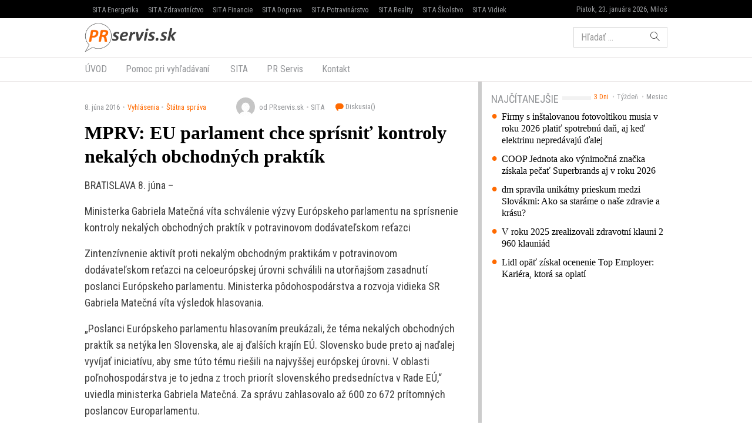

--- FILE ---
content_type: text/html; charset=UTF-8
request_url: https://www.prservis.sk/mprv-eu-parlament-chce-sprisnit-kontroly-nekalych-obchodnych-praktik/
body_size: 12817
content:
<!doctype html>
<html lang="sk-SK" prefix="og: http://ogp.me/ns#" class="no-js">
<head>
  <meta charset="utf-8">
  <meta http-equiv="x-ua-compatible" content="ie=edge">
  <meta name="viewport" content="width=device-width, initial-scale=1">
    <title>MPRV: EU parlament chce sprísniť kontroly nekalých obchodných praktík - PR servis</title>
<meta name='robots' content='max-image-preview:large' />

<!-- This site is optimized with the Yoast SEO plugin v8.4 - https://yoast.com/wordpress/plugins/seo/ -->
<meta name="keywords" content="PR Servis, press release distribution, tlačová správa distribúcia, komunikácia, marketing, vyhlásenie, oznámenie, oznam, targeting, monitoring" />
<link rel="canonical" href="https://www.prservis.sk/mprv-eu-parlament-chce-sprisnit-kontroly-nekalych-obchodnych-praktik/" />
<meta property="og:locale" content="sk_SK" />
<meta property="og:type" content="article" />
<meta property="og:title" content="MPRV: EU parlament chce sprísniť kontroly nekalých obchodných praktík - PR servis" />
<meta property="og:description" content="BRATISLAVA 8. júna &#8211; Ministerka Gabriela Matečná víta schválenie výzvy Európskeho parlamentu na sprísnenie kontroly nekalých obchodných praktík v potravinovom dodávateľskom reťazci Zintenzívnenie aktivít proti nekalým obchodným praktikám v potravinovom &hellip; Čítať ďalej" />
<meta property="og:site_name" content="PR servis" />
<meta property="article:section" content="Štátna správa" />
<meta property="article:published_time" content="2016-06-08T09:30:47+02:00" />
<meta name="twitter:card" content="summary" />
<meta name="twitter:description" content="BRATISLAVA 8. júna &#8211; Ministerka Gabriela Matečná víta schválenie výzvy Európskeho parlamentu na sprísnenie kontroly nekalých obchodných praktík v potravinovom dodávateľskom reťazci Zintenzívnenie aktivít proti nekalým obchodným praktikám v potravinovom &hellip; Čítať ďalej" />
<meta name="twitter:title" content="MPRV: EU parlament chce sprísniť kontroly nekalých obchodných praktík - PR servis" />
<!-- / Yoast SEO plugin. -->

<link rel='dns-prefetch' href='//securepubads.g.doubleclick.net' />
<link rel='dns-prefetch' href='//cdnjs.cloudflare.com' />
<link rel='dns-prefetch' href='//www.prservis.sk' />
<link rel='dns-prefetch' href='//fonts.googleapis.com' />
<script type="text/javascript">
/* <![CDATA[ */
window._wpemojiSettings = {"baseUrl":"https:\/\/s.w.org\/images\/core\/emoji\/15.0.3\/72x72\/","ext":".png","svgUrl":"https:\/\/s.w.org\/images\/core\/emoji\/15.0.3\/svg\/","svgExt":".svg","source":{"concatemoji":"\/\/www.prservis.sk\/wp\/wp-includes\/js\/wp-emoji-release.min.js?ver=6.6.2"}};
/*! This file is auto-generated */
!function(i,n){var o,s,e;function c(e){try{var t={supportTests:e,timestamp:(new Date).valueOf()};sessionStorage.setItem(o,JSON.stringify(t))}catch(e){}}function p(e,t,n){e.clearRect(0,0,e.canvas.width,e.canvas.height),e.fillText(t,0,0);var t=new Uint32Array(e.getImageData(0,0,e.canvas.width,e.canvas.height).data),r=(e.clearRect(0,0,e.canvas.width,e.canvas.height),e.fillText(n,0,0),new Uint32Array(e.getImageData(0,0,e.canvas.width,e.canvas.height).data));return t.every(function(e,t){return e===r[t]})}function u(e,t,n){switch(t){case"flag":return n(e,"\ud83c\udff3\ufe0f\u200d\u26a7\ufe0f","\ud83c\udff3\ufe0f\u200b\u26a7\ufe0f")?!1:!n(e,"\ud83c\uddfa\ud83c\uddf3","\ud83c\uddfa\u200b\ud83c\uddf3")&&!n(e,"\ud83c\udff4\udb40\udc67\udb40\udc62\udb40\udc65\udb40\udc6e\udb40\udc67\udb40\udc7f","\ud83c\udff4\u200b\udb40\udc67\u200b\udb40\udc62\u200b\udb40\udc65\u200b\udb40\udc6e\u200b\udb40\udc67\u200b\udb40\udc7f");case"emoji":return!n(e,"\ud83d\udc26\u200d\u2b1b","\ud83d\udc26\u200b\u2b1b")}return!1}function f(e,t,n){var r="undefined"!=typeof WorkerGlobalScope&&self instanceof WorkerGlobalScope?new OffscreenCanvas(300,150):i.createElement("canvas"),a=r.getContext("2d",{willReadFrequently:!0}),o=(a.textBaseline="top",a.font="600 32px Arial",{});return e.forEach(function(e){o[e]=t(a,e,n)}),o}function t(e){var t=i.createElement("script");t.src=e,t.defer=!0,i.head.appendChild(t)}"undefined"!=typeof Promise&&(o="wpEmojiSettingsSupports",s=["flag","emoji"],n.supports={everything:!0,everythingExceptFlag:!0},e=new Promise(function(e){i.addEventListener("DOMContentLoaded",e,{once:!0})}),new Promise(function(t){var n=function(){try{var e=JSON.parse(sessionStorage.getItem(o));if("object"==typeof e&&"number"==typeof e.timestamp&&(new Date).valueOf()<e.timestamp+604800&&"object"==typeof e.supportTests)return e.supportTests}catch(e){}return null}();if(!n){if("undefined"!=typeof Worker&&"undefined"!=typeof OffscreenCanvas&&"undefined"!=typeof URL&&URL.createObjectURL&&"undefined"!=typeof Blob)try{var e="postMessage("+f.toString()+"("+[JSON.stringify(s),u.toString(),p.toString()].join(",")+"));",r=new Blob([e],{type:"text/javascript"}),a=new Worker(URL.createObjectURL(r),{name:"wpTestEmojiSupports"});return void(a.onmessage=function(e){c(n=e.data),a.terminate(),t(n)})}catch(e){}c(n=f(s,u,p))}t(n)}).then(function(e){for(var t in e)n.supports[t]=e[t],n.supports.everything=n.supports.everything&&n.supports[t],"flag"!==t&&(n.supports.everythingExceptFlag=n.supports.everythingExceptFlag&&n.supports[t]);n.supports.everythingExceptFlag=n.supports.everythingExceptFlag&&!n.supports.flag,n.DOMReady=!1,n.readyCallback=function(){n.DOMReady=!0}}).then(function(){return e}).then(function(){var e;n.supports.everything||(n.readyCallback(),(e=n.source||{}).concatemoji?t(e.concatemoji):e.wpemoji&&e.twemoji&&(t(e.twemoji),t(e.wpemoji)))}))}((window,document),window._wpemojiSettings);
/* ]]> */
</script>
<style id='wp-emoji-styles-inline-css' type='text/css'>

	img.wp-smiley, img.emoji {
		display: inline !important;
		border: none !important;
		box-shadow: none !important;
		height: 1em !important;
		width: 1em !important;
		margin: 0 0.07em !important;
		vertical-align: -0.1em !important;
		background: none !important;
		padding: 0 !important;
	}
</style>
<link rel='stylesheet' id='wp-block-library-css' href='//www.prservis.sk/wp/wp-includes/css/dist/block-library/style.min.css?ver=6.6.2' type='text/css' media='all' />
<style id='classic-theme-styles-inline-css' type='text/css'>
/*! This file is auto-generated */
.wp-block-button__link{color:#fff;background-color:#32373c;border-radius:9999px;box-shadow:none;text-decoration:none;padding:calc(.667em + 2px) calc(1.333em + 2px);font-size:1.125em}.wp-block-file__button{background:#32373c;color:#fff;text-decoration:none}
</style>
<style id='global-styles-inline-css' type='text/css'>
:root{--wp--preset--aspect-ratio--square: 1;--wp--preset--aspect-ratio--4-3: 4/3;--wp--preset--aspect-ratio--3-4: 3/4;--wp--preset--aspect-ratio--3-2: 3/2;--wp--preset--aspect-ratio--2-3: 2/3;--wp--preset--aspect-ratio--16-9: 16/9;--wp--preset--aspect-ratio--9-16: 9/16;--wp--preset--color--black: #000000;--wp--preset--color--cyan-bluish-gray: #abb8c3;--wp--preset--color--white: #ffffff;--wp--preset--color--pale-pink: #f78da7;--wp--preset--color--vivid-red: #cf2e2e;--wp--preset--color--luminous-vivid-orange: #ff6900;--wp--preset--color--luminous-vivid-amber: #fcb900;--wp--preset--color--light-green-cyan: #7bdcb5;--wp--preset--color--vivid-green-cyan: #00d084;--wp--preset--color--pale-cyan-blue: #8ed1fc;--wp--preset--color--vivid-cyan-blue: #0693e3;--wp--preset--color--vivid-purple: #9b51e0;--wp--preset--gradient--vivid-cyan-blue-to-vivid-purple: linear-gradient(135deg,rgba(6,147,227,1) 0%,rgb(155,81,224) 100%);--wp--preset--gradient--light-green-cyan-to-vivid-green-cyan: linear-gradient(135deg,rgb(122,220,180) 0%,rgb(0,208,130) 100%);--wp--preset--gradient--luminous-vivid-amber-to-luminous-vivid-orange: linear-gradient(135deg,rgba(252,185,0,1) 0%,rgba(255,105,0,1) 100%);--wp--preset--gradient--luminous-vivid-orange-to-vivid-red: linear-gradient(135deg,rgba(255,105,0,1) 0%,rgb(207,46,46) 100%);--wp--preset--gradient--very-light-gray-to-cyan-bluish-gray: linear-gradient(135deg,rgb(238,238,238) 0%,rgb(169,184,195) 100%);--wp--preset--gradient--cool-to-warm-spectrum: linear-gradient(135deg,rgb(74,234,220) 0%,rgb(151,120,209) 20%,rgb(207,42,186) 40%,rgb(238,44,130) 60%,rgb(251,105,98) 80%,rgb(254,248,76) 100%);--wp--preset--gradient--blush-light-purple: linear-gradient(135deg,rgb(255,206,236) 0%,rgb(152,150,240) 100%);--wp--preset--gradient--blush-bordeaux: linear-gradient(135deg,rgb(254,205,165) 0%,rgb(254,45,45) 50%,rgb(107,0,62) 100%);--wp--preset--gradient--luminous-dusk: linear-gradient(135deg,rgb(255,203,112) 0%,rgb(199,81,192) 50%,rgb(65,88,208) 100%);--wp--preset--gradient--pale-ocean: linear-gradient(135deg,rgb(255,245,203) 0%,rgb(182,227,212) 50%,rgb(51,167,181) 100%);--wp--preset--gradient--electric-grass: linear-gradient(135deg,rgb(202,248,128) 0%,rgb(113,206,126) 100%);--wp--preset--gradient--midnight: linear-gradient(135deg,rgb(2,3,129) 0%,rgb(40,116,252) 100%);--wp--preset--font-size--small: 13px;--wp--preset--font-size--medium: 20px;--wp--preset--font-size--large: 36px;--wp--preset--font-size--x-large: 42px;--wp--preset--spacing--20: 0.44rem;--wp--preset--spacing--30: 0.67rem;--wp--preset--spacing--40: 1rem;--wp--preset--spacing--50: 1.5rem;--wp--preset--spacing--60: 2.25rem;--wp--preset--spacing--70: 3.38rem;--wp--preset--spacing--80: 5.06rem;--wp--preset--shadow--natural: 6px 6px 9px rgba(0, 0, 0, 0.2);--wp--preset--shadow--deep: 12px 12px 50px rgba(0, 0, 0, 0.4);--wp--preset--shadow--sharp: 6px 6px 0px rgba(0, 0, 0, 0.2);--wp--preset--shadow--outlined: 6px 6px 0px -3px rgba(255, 255, 255, 1), 6px 6px rgba(0, 0, 0, 1);--wp--preset--shadow--crisp: 6px 6px 0px rgba(0, 0, 0, 1);}:where(.is-layout-flex){gap: 0.5em;}:where(.is-layout-grid){gap: 0.5em;}body .is-layout-flex{display: flex;}.is-layout-flex{flex-wrap: wrap;align-items: center;}.is-layout-flex > :is(*, div){margin: 0;}body .is-layout-grid{display: grid;}.is-layout-grid > :is(*, div){margin: 0;}:where(.wp-block-columns.is-layout-flex){gap: 2em;}:where(.wp-block-columns.is-layout-grid){gap: 2em;}:where(.wp-block-post-template.is-layout-flex){gap: 1.25em;}:where(.wp-block-post-template.is-layout-grid){gap: 1.25em;}.has-black-color{color: var(--wp--preset--color--black) !important;}.has-cyan-bluish-gray-color{color: var(--wp--preset--color--cyan-bluish-gray) !important;}.has-white-color{color: var(--wp--preset--color--white) !important;}.has-pale-pink-color{color: var(--wp--preset--color--pale-pink) !important;}.has-vivid-red-color{color: var(--wp--preset--color--vivid-red) !important;}.has-luminous-vivid-orange-color{color: var(--wp--preset--color--luminous-vivid-orange) !important;}.has-luminous-vivid-amber-color{color: var(--wp--preset--color--luminous-vivid-amber) !important;}.has-light-green-cyan-color{color: var(--wp--preset--color--light-green-cyan) !important;}.has-vivid-green-cyan-color{color: var(--wp--preset--color--vivid-green-cyan) !important;}.has-pale-cyan-blue-color{color: var(--wp--preset--color--pale-cyan-blue) !important;}.has-vivid-cyan-blue-color{color: var(--wp--preset--color--vivid-cyan-blue) !important;}.has-vivid-purple-color{color: var(--wp--preset--color--vivid-purple) !important;}.has-black-background-color{background-color: var(--wp--preset--color--black) !important;}.has-cyan-bluish-gray-background-color{background-color: var(--wp--preset--color--cyan-bluish-gray) !important;}.has-white-background-color{background-color: var(--wp--preset--color--white) !important;}.has-pale-pink-background-color{background-color: var(--wp--preset--color--pale-pink) !important;}.has-vivid-red-background-color{background-color: var(--wp--preset--color--vivid-red) !important;}.has-luminous-vivid-orange-background-color{background-color: var(--wp--preset--color--luminous-vivid-orange) !important;}.has-luminous-vivid-amber-background-color{background-color: var(--wp--preset--color--luminous-vivid-amber) !important;}.has-light-green-cyan-background-color{background-color: var(--wp--preset--color--light-green-cyan) !important;}.has-vivid-green-cyan-background-color{background-color: var(--wp--preset--color--vivid-green-cyan) !important;}.has-pale-cyan-blue-background-color{background-color: var(--wp--preset--color--pale-cyan-blue) !important;}.has-vivid-cyan-blue-background-color{background-color: var(--wp--preset--color--vivid-cyan-blue) !important;}.has-vivid-purple-background-color{background-color: var(--wp--preset--color--vivid-purple) !important;}.has-black-border-color{border-color: var(--wp--preset--color--black) !important;}.has-cyan-bluish-gray-border-color{border-color: var(--wp--preset--color--cyan-bluish-gray) !important;}.has-white-border-color{border-color: var(--wp--preset--color--white) !important;}.has-pale-pink-border-color{border-color: var(--wp--preset--color--pale-pink) !important;}.has-vivid-red-border-color{border-color: var(--wp--preset--color--vivid-red) !important;}.has-luminous-vivid-orange-border-color{border-color: var(--wp--preset--color--luminous-vivid-orange) !important;}.has-luminous-vivid-amber-border-color{border-color: var(--wp--preset--color--luminous-vivid-amber) !important;}.has-light-green-cyan-border-color{border-color: var(--wp--preset--color--light-green-cyan) !important;}.has-vivid-green-cyan-border-color{border-color: var(--wp--preset--color--vivid-green-cyan) !important;}.has-pale-cyan-blue-border-color{border-color: var(--wp--preset--color--pale-cyan-blue) !important;}.has-vivid-cyan-blue-border-color{border-color: var(--wp--preset--color--vivid-cyan-blue) !important;}.has-vivid-purple-border-color{border-color: var(--wp--preset--color--vivid-purple) !important;}.has-vivid-cyan-blue-to-vivid-purple-gradient-background{background: var(--wp--preset--gradient--vivid-cyan-blue-to-vivid-purple) !important;}.has-light-green-cyan-to-vivid-green-cyan-gradient-background{background: var(--wp--preset--gradient--light-green-cyan-to-vivid-green-cyan) !important;}.has-luminous-vivid-amber-to-luminous-vivid-orange-gradient-background{background: var(--wp--preset--gradient--luminous-vivid-amber-to-luminous-vivid-orange) !important;}.has-luminous-vivid-orange-to-vivid-red-gradient-background{background: var(--wp--preset--gradient--luminous-vivid-orange-to-vivid-red) !important;}.has-very-light-gray-to-cyan-bluish-gray-gradient-background{background: var(--wp--preset--gradient--very-light-gray-to-cyan-bluish-gray) !important;}.has-cool-to-warm-spectrum-gradient-background{background: var(--wp--preset--gradient--cool-to-warm-spectrum) !important;}.has-blush-light-purple-gradient-background{background: var(--wp--preset--gradient--blush-light-purple) !important;}.has-blush-bordeaux-gradient-background{background: var(--wp--preset--gradient--blush-bordeaux) !important;}.has-luminous-dusk-gradient-background{background: var(--wp--preset--gradient--luminous-dusk) !important;}.has-pale-ocean-gradient-background{background: var(--wp--preset--gradient--pale-ocean) !important;}.has-electric-grass-gradient-background{background: var(--wp--preset--gradient--electric-grass) !important;}.has-midnight-gradient-background{background: var(--wp--preset--gradient--midnight) !important;}.has-small-font-size{font-size: var(--wp--preset--font-size--small) !important;}.has-medium-font-size{font-size: var(--wp--preset--font-size--medium) !important;}.has-large-font-size{font-size: var(--wp--preset--font-size--large) !important;}.has-x-large-font-size{font-size: var(--wp--preset--font-size--x-large) !important;}
:where(.wp-block-post-template.is-layout-flex){gap: 1.25em;}:where(.wp-block-post-template.is-layout-grid){gap: 1.25em;}
:where(.wp-block-columns.is-layout-flex){gap: 2em;}:where(.wp-block-columns.is-layout-grid){gap: 2em;}
:root :where(.wp-block-pullquote){font-size: 1.5em;line-height: 1.6;}
</style>
<link rel='stylesheet' id='roboto-css' href='//fonts.googleapis.com/css?family=Roboto+Condensed&#038;subset=latin-ext' type='text/css' media='all' />
<link rel='stylesheet' id='amp/css-css' href='//www.prservis.sk/app/themes/amp-prservis/dist/styles/main.css?ver=1518447788production' type='text/css' media='all' />
<script type="text/javascript" src="//www.prservis.sk/wp/wp-includes/js/jquery/jquery.min.js?ver=3.7.1" id="jquery-core-js"></script>
<script type="text/javascript" src="//www.prservis.sk/wp/wp-includes/js/jquery/jquery-migrate.min.js?ver=3.4.1" id="jquery-migrate-js"></script>
<link rel="https://api.w.org/" href="https://www.prservis.sk/wp-json/" /><link rel="alternate" title="JSON" type="application/json" href="https://www.prservis.sk/wp-json/wp/v2/posts/61246" /><link rel="EditURI" type="application/rsd+xml" title="RSD" href="https://www.prservis.sk/wp/xmlrpc.php?rsd" />
<meta name="generator" content="WordPress 6.6.2" />
<link rel='shortlink' href='https://www.prservis.sk/?p=61246' />
<link rel="alternate" title="oEmbed (JSON)" type="application/json+oembed" href="https://www.prservis.sk/wp-json/oembed/1.0/embed?url=https%3A%2F%2Fwww.prservis.sk%2Fmprv-eu-parlament-chce-sprisnit-kontroly-nekalych-obchodnych-praktik%2F" />
<link rel="alternate" title="oEmbed (XML)" type="text/xml+oembed" href="https://www.prservis.sk/wp-json/oembed/1.0/embed?url=https%3A%2F%2Fwww.prservis.sk%2Fmprv-eu-parlament-chce-sprisnit-kontroly-nekalych-obchodnych-praktik%2F&#038;format=xml" />
  <!--[if lt IE 9]>
  <script src="//www.prservis.sk/app/themes/amp-prservis/dist/scripts/shim/iefixes.js"></script>
  <script src="//www.prservis.sk/app/themes/amp-prservis/dist/scripts/shim/html5shiv.min.js"></script>
  <![endif]-->
  <script>document.documentElement.className = document.documentElement.className.replace("no-js","js");</script>
  <script>
    if(typeof Array.isArray !== "function") {
      document.write('<script src="//www.prservis.sk/app/themes/amp-prservis/dist/scripts/shim/es5shim.js"></sc' + 'ript>');
      document.write('<script src="//www.prservis.sk/app/themes/amp-prservis/dist/scripts/shim/es5sham.js"></sc' + 'ript>');
    }
    if(typeof Symbol !== "function") {
      //document.write('<script src=""></sc' + 'ript>');
      document.write('<script src="//www.prservis.sk/app/themes/amp-prservis/dist/scripts/shim/babel-polyfill.js"></sc' + 'ript>');
    }
  </script>
  <link rel="alternate" href="https://www.prservis.sk/mprv-eu-parlament-chce-sprisnit-kontroly-nekalych-obchodnych-praktik/" hreflang="sk-SK" />
        <script id='amp/ads' src='//www.prservis.sk/app/themes/amp-prservis/dist/scripts/show_ads.js'></script>    <script type="text/javascript">
    var ajaxurl = "\/wp\/wp-admin\/admin-ajax.php"  </script>
</head>
<body class="post-template-default single single-post postid-61246 single-format-standard amp-skin-default">
<header am-Header="type:post">
    <div am-TopBar-Wrapper>
  <div am-Container>
    <ul am-TopBar>
        <li am-TopBar-Item="right">
          <span am-TopBar-DateWeather>
            Piatok, 23. januára 2026, Miloš          </span>
      </li>

        <li am-TopBar-Item><a target="_blank" href="https://venergetike.sk/">SITA Energetika</a></li>
        <li am-TopBar-Item><a target="_blank" href="https://vzdravotnictve.sk/">SITA Zdravotníctvo</a></li>
        <li am-TopBar-Item><a target="_blank" href="https://vofinanciach.sk/">SITA Financie</a></li>
        <li am-TopBar-Item><a target="_blank" href="https://nasadoprava.sk/">SITA Doprava</a></li>
        <li am-TopBar-Item><a target="_blank" href="https://vpotravinarstve.sk/">SITA Potravinárstvo</a></li>
        <li am-TopBar-Item><a target="_blank" href="https://vrealitach.sk/">SITA Reality</a></li>
        <li am-TopBar-Item><a target="_blank" href="https://vskolstve.sk/">SITA Školstvo</a></li>
        <li am-TopBar-Item><a target="_blank" href="https://nasvidiek.sk/">SITA Vidiek</a></li>
    </ul>
  </div>
</div>    <div am-Header-Container="style:brand">
        <div am-Container="">
            <div am-Navbar="style:brand static">
                <a am-NavbarBrand href="https://www.prservis.sk"><img src="https://cdn.sita.sk/sites/36/2017/10/prservislogo.png" alt=""></a>
                                    <div am-Navbar-Facebook>
                        <div am-NavbarFacebook>
                            <a am-NavbarFacebook-Share js-OpenWindow
                               href="https://www.facebook.com/sharer/sharer.php?u=https://www.prservis.sk/mprv-eu-parlament-chce-sprisnit-kontroly-nekalych-obchodnych-praktik/">Zdieľaj</a>
                            <div am-NavbarFacebook-Twitter>
                                <a am-TwitterButton class="twitter-share-button" js-OpenWindow href="https://twitter.com/intent/tweet?text=https://www.prservis.sk/mprv-eu-parlament-chce-sprisnit-kontroly-nekalych-obchodnych-praktik/" target="_blank" data-size="large"><span class="icon-twitter"></span> </a>                            </div>
                                                    </div>
                    </div>
                                <div am-Navbar-Search>
                    <form role="search" method="get" class="search-form" action="https://www.prservis.sk/">
  <label>
    <span class="screen-reader-text">Hľadať:</span>
    <input type="search" class="search-field" placeholder="Hľadať &hellip;" value="" name="s" />
  </label>
  <button type="submit" class="search-submit"><span class="icon-search"></span></button>
</form>
                </div>

                <button am-NavbarToggler type="button" data-toggle="collapse" data-target="#navbar-top-collapse">
                    <span am-NavbarToggler-Text>Menu</span> <span am-NavbarToggler-Icon><span class="icon-menu"></span></span>
                </button>
            </div>
        </div>
    </div>
    <div am-Header-Container="style:nav">
        <div am-Container="">
            <nav am-Navbar="style:nav mobile:padding mobile:absolute">
                <ul id="navbar-top-collapse" am-Navbar-Nav="style:primary" am-Nav="pills" am-collapse><li id="menu-item-search" am-Nav-Search am-Nav-Item="style:search"><form role="search" method="get" class="search-form" action="https://www.prservis.sk/">
  <label>
    <span class="screen-reader-text">Hľadať:</span>
    <input type="search" class="search-field" placeholder="Hľadať &hellip;" value="" name="s" />
  </label>
  <button type="submit" class="search-submit"><span class="icon-search"></span></button>
</form>
</li><li id="menu-item-31" am-Nav-Item="menu-item menu-item-type-custom menu-item-object-custom menu-item-31"><a title="ÚVOD" am-Nav-Link="" href="/">ÚVOD</a></li>
<li id="menu-item-82123" am-Nav-Item="menu-item menu-item-type-post_type menu-item-object-page menu-item-82123"><a title="Pomoc pri vyhľadávaní" am-Nav-Link="" href="https://www.prservis.sk/pomoc-pri-vyhladavani/">Pomoc pri vyhľadávaní</a></li>
<li id="menu-item-36" am-Nav-Item="menu-item menu-item-type-custom menu-item-object-custom menu-item-36"><a title="SITA" am-Nav-Link="" href="https://biz.sita.sk"><span class="glyphicon SITA Slovenská tlačová agentúra a.s."></span>&nbsp;SITA</a></li>
<li id="menu-item-82122" am-Nav-Item="menu-item menu-item-type-post_type menu-item-object-page menu-item-82122"><a title="PR Servis" am-Nav-Link="" href="https://www.prservis.sk/pr-servis/">PR Servis</a></li>
<li id="menu-item-100137" am-Nav-Item="menu-item menu-item-type-custom menu-item-object-custom menu-item-100137"><a title="Kontakt" am-Nav-Link="" href="https://biz.sita.sk/o-nas/#obchod">Kontakt</a></li>
</ul></nav>
        </div>
    </div>
</header>

<div am-BrowserAlert>
  <div am-BrowserAlert-Alert>
    Používate <strong>zastaralý</strong> prehliadač, stránka sa nemusí zobraziť správne, môže sa zobrazovať pomaly, alebo môžu nastať iné problémy pri prehliadaní stránky. Odporúčame Vám <a href="http://browsehappy.com/" target="_blank">stiahnuť si nový prehliadač tu</a>.  </div>
</div>
      <script type='text/javascript' data-cfasync="false" async="true"
              src='//www.prservis.sk/app/themes/base/lib/vendor/bj-lazy-load/js/bj-lazy-load.js?ver=3'></script><main am-Main>
    <div am-Main-Container="style:first" am-Container><div am-Content>
    <div am-Content-Container>
        <span js-ViewsCount="61246"></span>        
        
          <div am-Meta="style:top">
    <div am-Meta-Row>
      <div am-Meta-Meta>
      <span am-Meta-Metadata="date" title="8. júna 2016 9:30">
        8. júna 2016      </span><span am-Meta-Metadata="categories"><a href="https://www.prservis.sk/category/vyhlasenia/">Vyhlásenia</a><a href="https://www.prservis.sk/category/vyhlasenia/statna-sprava/">Štátna správa</a></span>        <span am-Meta-MetadataWrap>
<span am-Meta-Metadata="avatar">
      <span am-Avatar="style:meta"><img alt='' src='https://secure.gravatar.com/avatar/6f1023e917e27b680254c322b5b03327?s=32&#038;d=mm&#038;r=g' srcset='https://secure.gravatar.com/avatar/6f1023e917e27b680254c322b5b03327?s=64&#038;d=mm&#038;r=g 2x' class='avatar avatar-32 photo' height='32' width='32' decoding='async'/></span>
  </span><span am-Meta-Metadata="author">od PRservis.sk</span><span am-Meta-Metadata="source">SITA</span>          <a am-CommentsCount href="https://www.prservis.sk/mprv-eu-parlament-chce-sprisnit-kontroly-nekalych-obchodnych-praktik/#comments">
            Diskusia(<span class="lazy lazy-hidden" data-lazy-type="facebook" data-html="&lt;span class=&quot;fb-comments-count&quot; data-href=&quot;https://www.prservis.sk/mprv-eu-parlament-chce-sprisnit-kontroly-nekalych-obchodnych-praktik/&quot;&gt;&lt;/span&gt;"></span><span
        class="lazy-preloader-wrap lazy-preloader-wrap-facebookcommentscounts"></span>)          </a>
        </span>
      </div>
    </div>
  </div>

        
        <h1 am-Heading="size:h1">MPRV: EU parlament chce sprísniť kontroly nekalých obchodných praktík</h1>
        
        
        <div am-ContentText="type:post">
            <p>BRATISLAVA 8. júna &#8211;</p> <p>Ministerka Gabriela Matečná víta schválenie výzvy Európskeho parlamentu na sprísnenie kontroly nekalých obchodných praktík v potravinovom dodávateľskom reťazci</p> <p>Zintenzívnenie aktivít proti nekalým obchodným praktikám v potravinovom dodávateľskom reťazci na celoeurópskej úrovni schválili na utorňajšom zasadnutí poslanci Európskeho parlamentu. Ministerka pôdohospodárstva a rozvoja vidieka SR Gabriela Matečná víta výsledok hlasovania.</p> <p>„Poslanci Európskeho parlamentu hlasovaním preukázali, že téma nekalých obchodných praktík sa netýka len Slovenska, ale aj ďalších krajín EÚ. Slovensko bude preto aj naďalej vyvíjať iniciatívu, aby sme túto tému riešili na najvyššej európskej úrovni. V oblasti poľnohospodárstva je to jedna z troch priorít slovenského predsedníctva v Rade EÚ,“ uviedla ministerka Gabriela Matečná. Za správu zahlasovalo až 600 zo 672 prítomných poslancov Europarlamentu.</p> <p>„Domnievame sa, že je nevyhnutné prijať rámcové právne predpisy na úrovni EÚ na riešenie nekalých obchodných praktík a zabezpečiť, aby európski poľnohospodári a spotrebitelia mali prospech zo spravodlivých predajných a nákupných podmienok,“ uvádza sa v schválenej správe. Správa tiež poukazuje na to, že nový európsky legislatívny právny rámec nesmie znížiť úroveň ochrany v krajinách, ktoré už prijali národnú legislatívu v boji proti nekalým obchodným podmienkam medzi podnikateľskými subjektmi. </p> <p>Legislatívu proti nekalým obchodným praktikám má na národnej úrovni aktuálne zavedených 20 členských štátov EÚ a ďalšie ju plánujú zaviesť. Prax však medzičasom ukázala, že metódy spočívajúce v uplatňovaní samoregulačných mechanizmov, akými je iniciatíva v oblasti dodávateľského reťazca už dnes na vyriešenie nekalých obchodných praktík nestačia a je potrebné prijať rozhodné a konzistentné kroky, ktorých cieľom je úplne odstránenie nekalých obchodných praktík objavujúcich sa v potravinovom dodávateľskom reťazci v EÚ.</p> <p>Ministerstvo pôdohospodárstva a rozvoja vidieka SR podporuje zavedenie právnych predpisov na celoeurópskej úrovni. Tak, aby bolo zaručené riadne fungovanie trhov, poctivé a transparentné vzťahy medzi všetkými účastníkmi potravinového dodávateľského reťazca.</p> <p>Mgr. Vladimír Machalík <br>Hovorca rezortu </p> <p>Vyhlásenia a oznamy je komerčný informačný servis určený na publikovanie tlačových správ, informácií, vyhlásení a oznamov určených médiám a verejnosti. Texty sú vysielané v znení, dodanom klientom, bez redakčnej úpravy. Agentúra SITA je distribútorom týchto informácií a za ich obsahovú a štylistickú úroveň nezodpovedá. E-mail: prservis@sita.sk .</p> <p>jb;me</p>         </div>
        
        
        <div am-Share>
    <div am-Share-Row>
        <div am-Share-Share>
            <a am-FacebookButton js-OpenWindow href="https://www.facebook.com/sharer/sharer.php?u=https://www.prservis.sk/mprv-eu-parlament-chce-sprisnit-kontroly-nekalych-obchodnych-praktik/" target="_blank"><span class="icon-facebook"></span> Zdieľať</a>        </div>
        <div am-Share-Twitter>
            <a am-TwitterButton class="twitter-share-button" js-OpenWindow href="https://twitter.com/intent/tweet?text=https://www.prservis.sk/mprv-eu-parlament-chce-sprisnit-kontroly-nekalych-obchodnych-praktik/" target="_blank" data-size="large"><span class="icon-twitter"></span> </a>        </div>
    </div>
</div>
        <div class="clearfix"></div>     </div>
</div><aside am-Sidebar="position:right">
  
  
  <div am-Sidebar-Container="style:widgets">
    <div am-Widget="amp_widget_mostpopular">    <ul am-WidgetSwitch>
          <li am-WidgetSwitch-Item><a am-WidgetSwitch-Button="active" js-Switch-Button="3days" href="#">3 Dni</a></li>      <li am-WidgetSwitch-Item><a am-WidgetSwitch-Button="" js-Switch-Button="7days" href="#">Týždeň</a></li>      <li am-WidgetSwitch-Item><a am-WidgetSwitch-Button="" js-Switch-Button="30days" href="#">Mesiac</a></li>    </ul><h2 am-Heading="style:widget"><span>Najčítanejšie</span></h2>    <div js-WidgetSwitch-Container>      <div js-WidgetSwitch-Item="3days" ><a am-MediaRelatedLink href="https://www.prservis.sk/firmy-s-instalovanou-fotovoltikou-musia-v-roku-2026-platit-spotrebnu-dan-aj-ked-elektrinu-nepredavaju-dalej/">Firmy s inštalovanou fotovoltikou musia v roku 2026 platiť spotrebnú daň, aj keď elektrinu nepredávajú ďalej</a>
<a am-MediaRelatedLink href="https://www.prservis.sk/coop-jednota-ako-vynimocna-znacka-ziskala-pecat-superbrands-aj-v-roku-2026/">COOP Jednota ako výnimočná značka získala pečať Superbrands aj v roku 2026</a>
<a am-MediaRelatedLink href="https://www.prservis.sk/dm-spravila-unikatny-prieskum-medzi-slovakmi-ako-sa-starame-o-nase-zdravie-a-krasu/">dm spravila unikátny prieskum medzi Slovákmi: Ako sa staráme o naše zdravie a krásu?</a>
<a am-MediaRelatedLink href="https://www.prservis.sk/v-roku-2025-zrealizovali-zdravotni-klauni-2-960-klauniad/">V roku 2025 zrealizovali zdravotní klauni 2 960 klauniád</a>
<a am-MediaRelatedLink href="https://www.prservis.sk/lidl-opat-ziskal-ocenenie-top-employer-kariera-ktora-sa-oplati/">Lidl opäť získal ocenenie Top Employer: Kariéra, ktorá sa oplatí</a>
</div>      <div js-WidgetSwitch-Item="7days" style="display: none"><a am-MediaRelatedLink href="https://www.prservis.sk/vratte-flasu-darujte-usmev-zakaznici-lidla-mozu-cez-zalohomaty-podporit-zdravotnych-klaunov-a-priniest-radost-chorym-detom-aj-seniorom/">Vráťte fľašu, darujte úsmev: Zákazníci Lidla môžu cez zálohomaty podporiť zdravotných klaunov a priniesť radosť chorým deťom aj seniorom</a>
<a am-MediaRelatedLink href="https://www.prservis.sk/len-4-firiem-to-dokaze-jungheinrich-ziskal-najvyssie-klimaticke-hodnotenie-a/">Len 4 % firiem to dokáže: Jungheinrich získal najvyššie klimatické hodnotenie A</a>
<a am-MediaRelatedLink href="https://www.prservis.sk/firmy-s-instalovanou-fotovoltikou-musia-v-roku-2026-platit-spotrebnu-dan-aj-ked-elektrinu-nepredavaju-dalej/">Firmy s inštalovanou fotovoltikou musia v roku 2026 platiť spotrebnú daň, aj keď elektrinu nepredávajú ďalej</a>
<a am-MediaRelatedLink href="https://www.prservis.sk/dm-spravila-unikatny-prieskum-medzi-slovakmi-ako-sa-starame-o-nase-zdravie-a-krasu/">dm spravila unikátny prieskum medzi Slovákmi: Ako sa staráme o naše zdravie a krásu?</a>
<a am-MediaRelatedLink href="https://www.prservis.sk/coop-jednota-ako-vynimocna-znacka-ziskala-pecat-superbrands-aj-v-roku-2026/">COOP Jednota ako výnimočná značka získala pečať Superbrands aj v roku 2026</a>
</div>      <div js-WidgetSwitch-Item="30days" style="display: none"><a am-MediaRelatedLink href="https://www.prservis.sk/jarna-obnova-domacnosti-komplexny-sprievodca-pripravou-a-realizaciou-renovacnych-prac/">Jarná obnova domácnosti: Komplexný sprievodca prípravou a realizáciou renovačných prác</a>
<a am-MediaRelatedLink href="https://www.prservis.sk/velky-prehlad-zmien-v-oblasti-dani-pre-firmy-od-januara-2026/">Veľký prehľad zmien v oblasti daní pre firmy od januára 2026</a>
<a am-MediaRelatedLink href="https://www.prservis.sk/v-kauflande-su-potraviny-lacnejsie-retazec-dlhodobo-znizil-ceny-stovkam-vyrobkov/">V Kauflande sú potraviny lacnejšie: Reťazec dlhodobo znížil ceny stovkám výrobkov</a>
<a am-MediaRelatedLink href="https://www.prservis.sk/kaufland-je-opat-top-employer-osmy-raz-po-sebe-patri-k-spicke-medzi-zamestnavatelmi/">Kaufland je opäť Top Employer: Ôsmy raz po sebe patrí k špičke medzi zamestnávateľmi</a>
<a am-MediaRelatedLink href="https://www.prservis.sk/cdcp-sr-od-noveho-roka-zlacnujeme-a-zlepsujeme-sluzby-s-cielom-ulahcit-pristup-slovenskym-firmam-na-kapitalovy-trh/">CDCP SR: „Od Nového roka zlacňujeme a zlepšujeme služby s cieľom uľahčiť prístup slovenským firmám na kapitálový trh.“</a>
</div></div></div>  </div>
</aside>
</div>
</main>
<div am-Main="style:secondary">
    <div am-Main-Container="" am-Container>
        <div am-Content="fullwidth">
            <div am-Content-Container style="padding-top: 0">
                            </div>
        </div>
    </div>
</div>
<div am-Main="style:secondary">
    <div am-Main-Container="" am-Container>
        <div am-Content>
            <div am-Content-Container="style:front-page" style="padding-top: 0">
                <div am-RecommendedPosts>
  <h2 am-Heading="style:recommended-posts"><span>K téme</span></h2>
<a am-MediaRelatedLink href="https://www.prservis.sk/odbornici-podporuju-vacsiu-dostupnost-liekov-proti-parazitom/">Odborníci podporujú väčšiu dostupnosť liekov proti parazitom</a>
<a am-MediaRelatedLink href="https://www.prservis.sk/problemy-nam-v-lete-mozu-sposobit-surove-ale-aj-pripalene-jedla/">Problémy nám v lete môžu spôsobiť surové, ale aj pripálené jedlá</a>
</div>
                
                <h2 am-Heading="style:secondary size:h3" id="comments"><span>Diskusia</span></h2>    <div class="lazy lazy-hidden" data-lazy-type="facebook" data-html="&lt;div class=&quot;fb-comments&quot; data-href=&quot;https://www.prservis.sk/mprv-eu-parlament-chce-sprisnit-kontroly-nekalych-obchodnych-praktik/&quot; data-numposts=&quot;5&quot; data-width=&quot;100%&quot;&gt;&lt;/div&gt;"></div>
    <div class="lazy-preloader-wrap lazy-preloader-wrap-facebookcomments">
    <div class="lazy-preloader-animation" js-LazyMessage="Načítavam komentáre"></div></div>
                <h2 am-Heading="style:top24"><span>Najčítanejšie za 24 hodín</span></h2>
  <div am-Top24>
    <div am-Top24-Row>
      <div am-Top24-Col="size:big">
        <div am-Card-Wrapper="style:top24">
          <article am-Card="loop loop:top24big post_type:post" js-Post="108915">
    <figure am-FeaturedImage am-Card-Image="loop loop:top24big post_type:post top">
    <a href="https://www.prservis.sk/manzelstvo-pod-lupou-ironicka-a-dojimava-vypoved-o-dnesnom-svete-wellness/"><img width="312" height="208" src="https://cdn.sita.sk/sites/36/2026/01/108915_wellness-2-676x507-312x208.jpg" class="attachment-featured_small size-featured_small wp-post-image" alt="108915_wellness 2 676x507.jpg" am-card-image="top" decoding="async" loading="lazy" srcset="https://cdn.sita.sk/sites/36/2026/01/108915_wellness-2-676x507-312x208.jpg 312w, https://cdn.sita.sk/sites/36/2026/01/108915_wellness-2-676x507-81x54.jpg 81w, https://cdn.sita.sk/sites/36/2026/01/108915_wellness-2-676x507-672x448.jpg 672w, https://cdn.sita.sk/sites/36/2026/01/108915_wellness-2-676x507-120x80.jpg 120w" sizes="(max-width: 312px) 100vw, 312px" data-dominant-color="#a4b1be"></a>
  </figure>
  
  <div am-Card-Block="loop loop:top24big post_type:post">
    <h2 am-Card-Title am-Heading><a href="https://www.prservis.sk/manzelstvo-pod-lupou-ironicka-a-dojimava-vypoved-o-dnesnom-svete-wellness/">Manželstvo pod lupou: ironická a dojímavá výpoveď o dnešnom svete. Wellness</a></h2>
  </div>
</article>
        </div>
      </div>
      <div am-Top24-Col="size:small">
        <article am-Card="loop loop:top24small post_type:post" js-Post="108917">
      <figure am-FeaturedImage am-Card-Image="loop loop:top24small post_type:post top">
      <a href="https://www.prservis.sk/spanok-bez-napatia-v-com-spociva-tajomstvo-antistresovych-lozkovin/"><img width="120" height="80" src="https://cdn.sita.sk/sites/36/2026/01/108917_set-prikry-vka-antistress-celorocni-140x220-cm-850-g-polsta-r-unico-antistress-900-g-brotex-1-547-kc1-676x449-120x80.jpg" class="attachment-featured_tinysmall size-featured_tinysmall wp-post-image" alt="108917_set prikry vka antistress celorocni 140x220 cm 850 g polsta r unico antistress 900 g brotex 1 547 kc1 676x449.jpg" am-card-image="top" decoding="async" loading="lazy" srcset="https://cdn.sita.sk/sites/36/2026/01/108917_set-prikry-vka-antistress-celorocni-140x220-cm-850-g-polsta-r-unico-antistress-900-g-brotex-1-547-kc1-676x449-120x80.jpg 120w, https://cdn.sita.sk/sites/36/2026/01/108917_set-prikry-vka-antistress-celorocni-140x220-cm-850-g-polsta-r-unico-antistress-900-g-brotex-1-547-kc1-676x449-160x106.jpg 160w, https://cdn.sita.sk/sites/36/2026/01/108917_set-prikry-vka-antistress-celorocni-140x220-cm-850-g-polsta-r-unico-antistress-900-g-brotex-1-547-kc1-676x449-312x208.jpg 312w, https://cdn.sita.sk/sites/36/2026/01/108917_set-prikry-vka-antistress-celorocni-140x220-cm-850-g-polsta-r-unico-antistress-900-g-brotex-1-547-kc1-676x449-81x54.jpg 81w, https://cdn.sita.sk/sites/36/2026/01/108917_set-prikry-vka-antistress-celorocni-140x220-cm-850-g-polsta-r-unico-antistress-900-g-brotex-1-547-kc1-676x449-672x448.jpg 672w, https://cdn.sita.sk/sites/36/2026/01/108917_set-prikry-vka-antistress-celorocni-140x220-cm-850-g-polsta-r-unico-antistress-900-g-brotex-1-547-kc1-676x449.jpg 676w" sizes="(max-width: 120px) 100vw, 120px" data-dominant-color="#d9d9d7"></a>
    </figure>
  
  <div am-Card-Block="loop loop:top24small post_type:post">
    <h2 am-Card-Title am-Heading><a href="https://www.prservis.sk/spanok-bez-napatia-v-com-spociva-tajomstvo-antistresovych-lozkovin/">Spánok bez napätia. V čom spočíva tajomstvo antistresových lôžkovín?</a></h2>
  </div>
</article>
<article am-Card="loop loop:top24small post_type:post" js-Post="108911">
      <figure am-FeaturedImage am-Card-Image="loop loop:top24small post_type:post top">
      <a href="https://www.prservis.sk/rok-2025-potvrdil-silu-siete-rok-2026-bude-rokom-transformacie/"><img width="120" height="80" src="https://cdn.sita.sk/sites/36/2026/01/108911_remax_l4010_rgb-676x451-120x80.jpg" class="attachment-featured_tinysmall size-featured_tinysmall wp-post-image" alt="108911_remax_l4010_rgb 676x451.jpg" am-card-image="top" decoding="async" loading="lazy" srcset="https://cdn.sita.sk/sites/36/2026/01/108911_remax_l4010_rgb-676x451-120x80.jpg 120w, https://cdn.sita.sk/sites/36/2026/01/108911_remax_l4010_rgb-676x451-160x107.jpg 160w, https://cdn.sita.sk/sites/36/2026/01/108911_remax_l4010_rgb-676x451-312x208.jpg 312w, https://cdn.sita.sk/sites/36/2026/01/108911_remax_l4010_rgb-676x451-81x54.jpg 81w, https://cdn.sita.sk/sites/36/2026/01/108911_remax_l4010_rgb-676x451-672x448.jpg 672w, https://cdn.sita.sk/sites/36/2026/01/108911_remax_l4010_rgb-676x451.jpg 676w" sizes="(max-width: 120px) 100vw, 120px" data-dominant-color="#6b734c"></a>
    </figure>
  
  <div am-Card-Block="loop loop:top24small post_type:post">
    <h2 am-Card-Title am-Heading><a href="https://www.prservis.sk/rok-2025-potvrdil-silu-siete-rok-2026-bude-rokom-transformacie/">Rok 2025 potvrdil silu siete, rok 2026 bude rokom transformácie</a></h2>
  </div>
</article>
<article am-Card="loop loop:top24small post_type:post" js-Post="108913">
      <figure am-FeaturedImage am-Card-Image="loop loop:top24small post_type:post top">
      <a href="https://www.prservis.sk/hercule-poirot-opat-zasahuje-kniha-ktoru-ste-este-necitali-posledna-smrt-v-roku-video/"><img width="120" height="80" src="https://cdn.sita.sk/sites/36/2026/01/108913_posledna-smrt-v-roku-1-676x507-120x80.jpg" class="attachment-featured_tinysmall size-featured_tinysmall wp-post-image" alt="108913_posledna smrt v roku 1 676x507.jpg" am-card-image="top" decoding="async" loading="lazy" srcset="https://cdn.sita.sk/sites/36/2026/01/108913_posledna-smrt-v-roku-1-676x507-120x80.jpg 120w, https://cdn.sita.sk/sites/36/2026/01/108913_posledna-smrt-v-roku-1-676x507-81x54.jpg 81w, https://cdn.sita.sk/sites/36/2026/01/108913_posledna-smrt-v-roku-1-676x507-312x208.jpg 312w, https://cdn.sita.sk/sites/36/2026/01/108913_posledna-smrt-v-roku-1-676x507-672x448.jpg 672w" sizes="(max-width: 120px) 100vw, 120px" data-dominant-color="#c9baae"></a>
    </figure>
  
  <div am-Card-Block="loop loop:top24small post_type:post">
    <h2 am-Card-Title am-Heading><a href="https://www.prservis.sk/hercule-poirot-opat-zasahuje-kniha-ktoru-ste-este-necitali-posledna-smrt-v-roku-video/">Hercule Poirot opäť zasahuje. Kniha, ktorú ste ešte nečítali – Posledná smrť v roku (Video)</a></h2>
  </div>
</article>
      </div>
    </div>
  </div>
  
                
                    <div am-Content-Container="style:related-posts">
        <h2 am-Heading="style:top24"><span>Z kategórie Štátna správa</span></h2>
        <div am-Top24>
            <div am-Top24-Row>
                <div am-Top24-Col="size:big">
                    <div am-Card-Wrapper="style:top24">
                        <article am-Card="loop loop:top24big post_type:post" js-Post="86266">
  
  <div am-Card-Block="loop loop:top24big post_type:post">
    <h2 am-Card-Title am-Heading><a href="https://www.prservis.sk/mf-sr-zakon-o-dani-z-prijmov-dostal-zelenu/">MF SR : Zákon o dani z príjmov dostal zelenú</a></h2>
  </div>
</article>
                    </div>
                </div>
                <div am-Top24-Col="size:small">
                    <article am-Card="loop loop:top24small post_type:post" js-Post="86211">
  
  <div am-Card-Block="loop loop:top24small post_type:post">
    <h2 am-Card-Title am-Heading><a href="https://www.prservis.sk/oprava-mdv-sr-reakcia-na-tlacovu-besedu-predstavitelov-strany-sas/">OPRAVA &#8211; MDV SR: Reakcia na tlačovú besedu predstaviteľov strany SaS</a></h2>
  </div>
</article>
<article am-Card="loop loop:top24small post_type:post" js-Post="86216">
  
  <div am-Card-Block="loop loop:top24small post_type:post">
    <h2 am-Card-Title am-Heading><a href="https://www.prservis.sk/mdv-sr-reakcia-na-tlacovu-besedu-predstavitelov-strany-sas/">MDV SR: Reakcia na tlačovú besedu predstaviteľov strany SaS</a></h2>
  </div>
</article>
<article am-Card="loop loop:top24small post_type:post" js-Post="86196">
  
  <div am-Card-Block="loop loop:top24small post_type:post">
    <h2 am-Card-Title am-Heading><a href="https://www.prservis.sk/mdv-sr-v-ruzomberku-pokracovali-rokovania-o-vystavbe-d1/">MDV SR: V Ružomberku pokračovali rokovania o výstavbe D1</a></h2>
  </div>
</article>
                </div>
            </div>
        </div>
    </div>

                
                            </div>
        </div>
        <div am-Sidebar>
        </div>
    </div>
</div>
<div am-Footer="style:copyright">
    <div am-Footer-Container am-Container>
    <div am-FooterSita>
        <div am-FooterSita-Links>
          <ul id="navbar-footer" am-Nav="style:footer">
            <li am-Nav-Item>O nás</li>
              <li am-Nav-Item><a title="Podmienky používania" am-Nav-Link href="/podmienky-pouzivania/">Podmienky používania</a></li>
              <li am-Nav-Item><a href="https://www.prservis.sk/ochrana-osobnych-udajov-a-cookies/" target="_blank">Ochrana osobných údajov</a></li>
              <li am-Nav-Item><a title="Hlavná stránka SITA" am-Nav-Link href="https://biz.sita.sk"
                                 target="_blank">Hlavná stránka SITA</a></li>
              <li am-Nav-Item="gdpr-bar-open"><a href="#" >Nastavenie sukromia</a></li>
              <li am-Nav-Item>Kontaktujte nás</li>
              <li am-Nav-Item><a title="Kontakt" am-Nav-Link href="https://biz.sita.sk/o-nas/#obchod"
                                 target="_blank">Kontakt</a></li>
              <li am-Nav-Item><a title="Námety na reportáž" am-Nav-Link href="/feed/">RSS kanál</a></li>
              <li am-Nav-Item><a title="Mapa stránok" am-Nav-Link href="/app/uploads/sitemap/36/index.xml">Mapa stránok</a></li>
          </ul>
        </div>
      <div am-FooterSita-Copy>
          <a target="_blank" href="https://biz.sita.sk/"><img src="//www.prservis.sk/app/themes/amp-prservis/dist/images/logo/sita_footer_logo.png" alt="SITA.sk"></a>
          <p>© Použitie akýchkoľvek materiálov z tejto stránky je dovolené bez obmedzení.</p>
      </div>
    </div>
  </div>
  </div>
  <script>
    if(!document.implementation.hasFeature("http://www.w3.org/TR/SVG11/feature#Image", "1.1")) {
      document.write('<script src="//www.prservis.sk/app/themes/amp-prservis/dist/scripts/shim/svgeezy.min.js"></sc' + 'ript>');
    }
  </script>
  <!--[if lt IE 9]>
    <script src="//www.prservis.sk/app/themes/amp-prservis/dist/scripts/shim/respond.min.js"></script>
    <script src="//www.prservis.sk/app/themes/amp-prservis/dist/scripts/shim/rem.min.js"></script>
    <![endif]-->
    <script>
    (function (i, s, o, g, r, a, m) {
      i['GoogleAnalyticsObject'] = r;
      i[r] = i[r] || function () {
          (i[r].q = i[r].q || []).push(arguments)
        }, i[r].l = 1 * new Date();
      a = s.createElement(o),
        m = s.getElementsByTagName(o)[0];
      a.async = 1;
      a.src = g;
      m.parentNode.insertBefore(a, m)
    })(window, document, 'script', '//www.google-analytics.com/analytics.js', 'ga');

    ga('create', 'UA-11601173-15', 'auto');

    
  ga('set', 'dimension1', 'post');
    ga('set', 'dimension2', 'is_single|is_singular');
    ga('set', 'dimension3', '61246');
      ga('set', 'dimension4', 'Štátna správa|Vyhlásenia');
    ga('set', 'dimension6', 'sita');
      ga('set', 'dimension8', typeof window.canRunAds !== "undefined" ? "false" : "true" );
  
    ga('send', 'pageview');
  </script>
      <script>
        var gdprLink = document.querySelectorAll('[am-nav-item*="gdpr-bar-open"] a');
        if(gdprLink.length) {
            gdprLink[0].addEventListener('click', function(event) {
                googlefc.callbackQueue.push({'CONSENT_DATA_READY': () => googlefc.showRevocationMessage()});
                event.preventDefault();
                return false;
            });
        }
    </script>
    <script type="text/javascript" src="//securepubads.g.doubleclick.net/tag/js/gpt.js" id="gpt-js" async="async" data-wp-strategy="async"></script>
<script type="text/javascript" src="//cdnjs.cloudflare.com/ajax/libs/js-cookie/2.1.2/js.cookie.js" id="amp/cookies-js"></script>
<script type="text/javascript" src="//cdnjs.cloudflare.com/ajax/libs/jquery-storage-api/1.9.4/jquery.storageapi.min.js" id="amp/storage_api-js"></script>
<script type="text/javascript" src="//www.prservis.sk/app/themes/amp-prservis/dist/scripts/main.js?ver=21507231500production" id="amp/js-js"></script>
<script defer src="https://static.cloudflareinsights.com/beacon.min.js/vcd15cbe7772f49c399c6a5babf22c1241717689176015" integrity="sha512-ZpsOmlRQV6y907TI0dKBHq9Md29nnaEIPlkf84rnaERnq6zvWvPUqr2ft8M1aS28oN72PdrCzSjY4U6VaAw1EQ==" data-cf-beacon='{"version":"2024.11.0","token":"1af35fe2ba9e43c4b693dcca95aa4d6d","r":1,"server_timing":{"name":{"cfCacheStatus":true,"cfEdge":true,"cfExtPri":true,"cfL4":true,"cfOrigin":true,"cfSpeedBrain":true},"location_startswith":null}}' crossorigin="anonymous"></script>
</body>
</html>


--- FILE ---
content_type: application/javascript; charset=utf-8
request_url: https://fundingchoicesmessages.google.com/f/AGSKWxWbgpa4ZL6gPGudDqCYWZKGg2YNw10cvIPVy3eTCsaG01H_oI3CeCGSmPSynagoKvzEwD5fPXjUl980c3H0cerSyzz9iSOugnCxCF8DyR6ZX0pPUQmLUtm92S8yTU1-3Q8UUyuzoM4aW5JAvZDH52fbf0NdAfjTl7OWnll-5RWjAGpM1Mh-XM1fUfe1/__ChatAd_/etology./adtext_/banner_ad_/pagead46.
body_size: -1289
content:
window['aad64faa-ffaf-414c-a4b9-b3b5e54f2913'] = true;